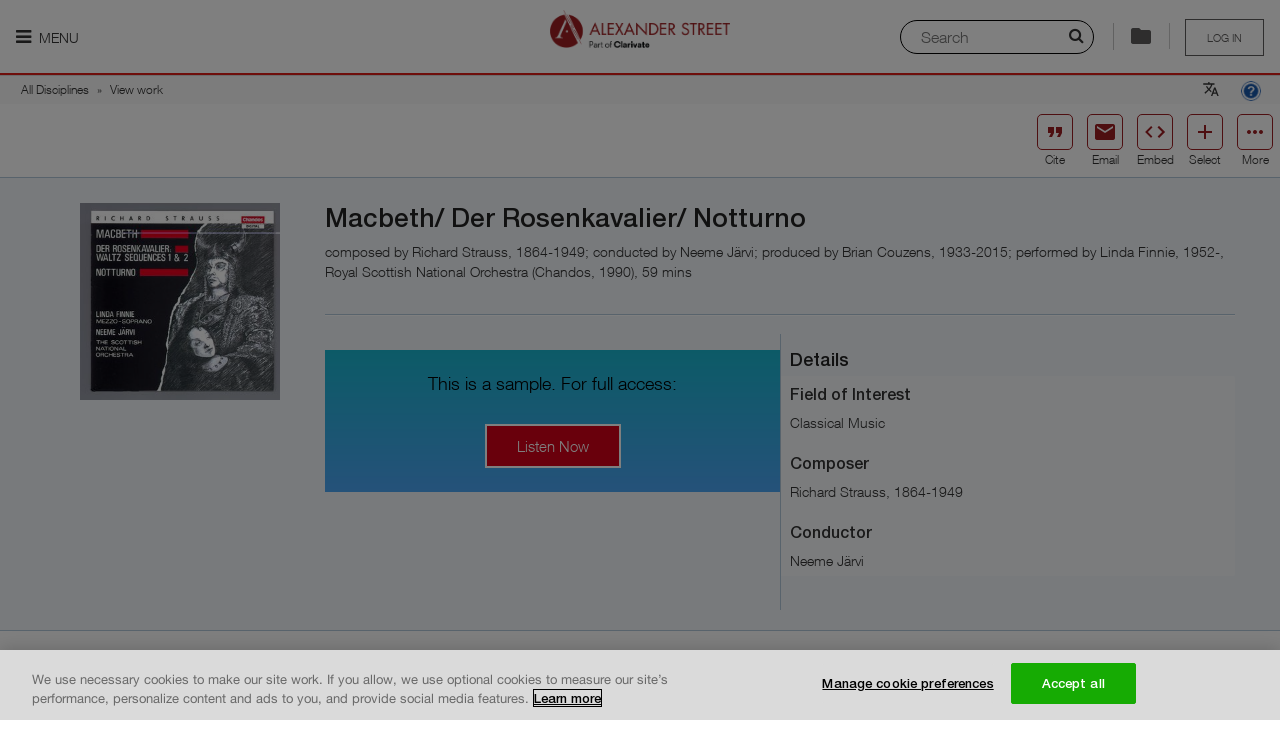

--- FILE ---
content_type: application/x-javascript
request_url: https://dywyzs4z4lwvw.cloudfront.net/cdn/farfuture/gFAMPZbTHSiFWIf7eACFpT8w4PN_wrlxctaD69kN7k4/mtime:1761736245/sites/default/files/js/js_wsBXJYojrsGCDKGmgGvFnP-IJ95Dmjw2zllif306gbg.js
body_size: 1293
content:
/*! jquery.livequery - v1.3.6 - 2013-08-26
 * Copyright (c)
 *  (c) 2010, Brandon Aaron (http://brandonaaron.net)
 *  (c) 2012 - 2013, Alexander Zaytsev (http://hazzik.ru/en)
 * Dual licensed under the MIT (MIT_LICENSE.txt)
 * and GPL Version 2 (GPL_LICENSE.txt) licenses.
 */
!function(a){"function"==typeof define&&define.amd?define(["jquery"],a):"object"==typeof exports?a(require("jquery")):a(jQuery)}(function(a,b){function c(a,b,c,d){return!(a.selector!=b.selector||a.context!=b.context||c&&c.$lqguid!=b.fn.$lqguid||d&&d.$lqguid!=b.fn2.$lqguid)}a.extend(a.fn,{livequery:function(b,e){var f,g=this;return a.each(d.queries,function(a,d){return c(g,d,b,e)?(f=d)&&!1:void 0}),f=f||new d(g.selector,g.context,b,e),f.stopped=!1,f.run(),g},expire:function(b,e){var f=this;return a.each(d.queries,function(a,g){c(f,g,b,e)&&!f.stopped&&d.stop(g.id)}),f}});var d=a.livequery=function(b,c,e,f){var g=this;return g.selector=b,g.context=c,g.fn=e,g.fn2=f,g.elements=a([]),g.stopped=!1,g.id=d.queries.push(g)-1,e.$lqguid=e.$lqguid||d.guid++,f&&(f.$lqguid=f.$lqguid||d.guid++),g};d.prototype={stop:function(){var b=this;b.stopped||(b.fn2&&b.elements.each(b.fn2),b.elements=a([]),b.stopped=!0)},run:function(){var b=this;if(!b.stopped){var c=b.elements,d=a(b.selector,b.context),e=d.not(c),f=c.not(d);b.elements=d,e.each(b.fn),b.fn2&&f.each(b.fn2)}}},a.extend(d,{guid:0,queries:[],queue:[],running:!1,timeout:null,registered:[],checkQueue:function(){if(d.running&&d.queue.length)for(var a=d.queue.length;a--;)d.queries[d.queue.shift()].run()},pause:function(){d.running=!1},play:function(){d.running=!0,d.run()},registerPlugin:function(){a.each(arguments,function(b,c){if(a.fn[c]&&!(a.inArray(c,d.registered)>0)){var e=a.fn[c];a.fn[c]=function(){var a=e.apply(this,arguments);return d.run(),a},d.registered.push(c)}})},run:function(c){c!==b?a.inArray(c,d.queue)<0&&d.queue.push(c):a.each(d.queries,function(b){a.inArray(b,d.queue)<0&&d.queue.push(b)}),d.timeout&&clearTimeout(d.timeout),d.timeout=setTimeout(d.checkQueue,20)},stop:function(c){c!==b?d.queries[c].stop():a.each(d.queries,d.prototype.stop)}}),d.registerPlugin("append","prepend","after","before","wrap","attr","removeAttr","addClass","removeClass","toggleClass","empty","remove","html","prop","removeProp"),a(function(){d.play()})});;
!function(a,u){"use strict";a.LAZR.Timer={init:function(){var t=((Drupal||{}).settings||{}).instant_trial_expire_time||{},i=a.parseInt(t,0),e=u(".time"),n=e.find("#day_show"),r=e.find("#hour_show"),o=e.find("#minute_show"),s=e.find("#second_show");a.setInterval(function(){var t=0,e=0,a=0;0<i&&(t=Math.floor(i/86400),e=Math.floor(i/3600)-24*t,a=Math.floor(i/60)-24*t*60-60*e),a<=9&&(a="0"+a),0==t?n.hide():n.show().html(t+Drupal.t("day")),0==e?r.hide():r.show().html('<s id="h"></s>'+e+Drupal.t("hours")),0==a?o.hide():o.show().html("<s></s>"+a+Drupal.t("minutes")),s.hide(),i--},1e3)}},u(function(){u(".relateditems").livequery(function(){function t(t){t?function(t){var a=[];u.each(t,function(t,e){a.push(e.markup)}),u(r).html(a.join("")),u(r).find("a").each(function(t,e){var a=u(e).attr("href");u(e).attr("href",a+"?source=relateditems")})}(t):u(r).parents(".related-items-container").remove()}var e,a,i,n,r=this,o=(Drupal||{}).settings||{},s=(((o.ASP||{}).Lazr||{}).LazrEntity||{}).relatedItems;s?t(s):(e=u(r).data("objectid"),a=u(r).data("token"),i=u(r).data("layout"),n=(o.basePath||"/")+"ajax/related-items",(e||a)&&u.ajax({url:n+"/"+(e?"object-id/"+e:"token/"+a)+(i?"/layout/"+i:""),dataType:"json",success:t}))}),a.onload=function(){a.LAZR.Timer.init()}})}(window,jQuery);

;


--- FILE ---
content_type: application/javascript
request_url: https://d3crmev290s45i.cloudfront.net/js/tracker.js
body_size: 3732
content:
/*! v1.6.4 (c) Squid Solutions SAS */
var ok=true;var lwid,luid,ldom,lpost,lurl,lref,lBaseURL,lonTrack,lpixelTurn,lpixelAppnexus;var lext=[];var sqw=window;try{var sqtrk_script=document.getElementById("sqtrk");if(sqtrk_script){lBaseURL=sqtrk_script.src;lBaseURL=lBaseURL.substring(0,lBaseURL.indexOf("/js/tracker"));}}catch(err){var e=err;}var squidtracker={"CHARS":"0123456789ABCDEFGHIJKLMNOPQRSTUVWXYZabcdefghijklmnopqrstuvwxyz".split(""),track:function(v,m,l,j,t,q,g,k,d,r,o){try{if(ok){ok=false;}else{return false;}var c=this.rc("mwtoptout");if(!c||(c!="1")){var n=v+"/t.gif";if(!g){g=this.eURI(document.URL);}else{g=this.eURI(g);}if(!k){k=this.eURI(document.referrer);}else{k=this.eURI(k);}var w=this.cc("mwtbid",t,525600);var f=this.cc("mwtsid",t,30,m);var b=new Date().getTime();var a="wid="+m+"&uid="+(l!=null?l:"")+"&bid="+w+"&sid="+f+"&ref="+k+"&url="+g+"&ts="+b;for(var p=0;p<j.length;p++){a+="&ext="+(j[p]!=null?j[p]:"");}if(q){this.xhrq(n,a);}else{this.imgq(n,a);}if(d){d.call();}if(r&&w){}if(m&&((m=="4381029")||(m=="4381028"))){if(!o){var s=n+"?"+"wid="+m+"&bid="+w+"&ref=http://ib.adnxs.com/getuid"+"&url="+"http://www.maaf.fr"+"&ts="+b+"&ext=appnexus_uid:$UID";this.imgq("https://secure.adnxs.com/getuid",s);}}}}catch(h){var x=h;}ok=true;return true;},eURI:function(a){if(a){if(a.length>500){a=a.substring(0,500);}a=encodeURIComponent(a);}else{a="";}return a;},cc:function(b,f,d,c){var a=this.rc(b);if(c){if(!this.rc("mwtses")){this.wc("mwtses",f,null,c);a=null;}}if(a==null){a=this.uuid();}this.wc(b,f,d,a);a=this.rc(b);return a;},rc:function(b){var g=null,a=document.cookie;if(a.length>0){var d=a.indexOf(b+"=");if(d!=-1){d=d+b.length+1;var f=a.indexOf(";",d);if(f==-1){f=a.length;}g=unescape(a.substring(d,f));}}return g;},wc:function(b,g,f,a){var c=null;if(f){c=new Date();c.setTime(c.getTime()+(f*60*1000));}var h=b+"="+escape(a)+((c==null)?"":";expires="+c.toUTCString())+"; path=/;";if(g){h=h+" domain="+g;}document.cookie=h;},uuid:function(d){var c=this.CHARS,a=[];d=d||c.length;var d;a[8]=a[13]=a[18]=a[23]="-";a[14]="4";for(var b=0;b<36;b++){if(!a[b]){d=0|Math.random()*16;a[b]=c[(b==19)?(d&3)|8:d];}}return a.join("");},xhrq:function(a,b){try{var d=window.XMLHttpRequest?new window.XMLHttpRequest():window.ActiveXObject?new ActiveXObject("Microsoft.XMLHTTP"):null;d.open("POST",a,true);d.onreadystatechange=function(){if(this.readyState===4&&this.status!==200){this.imgq(u,b);}};d.setRequestHeader("Content-Type","application/x-www-form-urlencoded; charset=UTF-8");d.send(b);}catch(c){this.imgq(u,b);}},imgq:function(b,c){var a=new Image();a.onload=function(){a.onload=null;};if(c){b=b+(b.indexOf("?")<0?"?":"&")+c;}a.src=b;},scriptq:function(d){var c=document.createElement("script");var b=document.getElementsByTagName("script")[0];c.async=1;c.src=d;b.parentNode.insertBefore(c,b);},push:function(a){var b=[];b.push(a);processQueue(b);}};function mywebtrk_track(c,d,a,b,f){squidtracker.track(c,d,a,b,f,false,null,null);}function processQueue(b){var f=false;while(b.length){var c=b.shift();var d;if(c.length>1){d=c[1];}else{d=null;}switch(c[0]){case"track":f=true;break;case"wid":lwid=d;break;case"uid":luid=d;break;case"ext":lext.push(d);break;case"dom":ldom=d;break;case"post":lpost=d;break;case"event":lext.push(d);f=true;break;case"url":lurl=d;break;case"ref":lref=d;break;case"BaseURL":lBaseURL=d;break;case"onTrack":lonTrack=d;break;case"pixel:turn":lpixelTurn=d;break;case"pixel:appnexus":lpixelAppnexus=d;break;}if(f){squidtracker.track(lBaseURL,lwid,luid,lext,ldom,lpost,lurl,lref,lonTrack,lpixelTurn,lpixelAppnexus);lurl=null;lref=null;lext=[];f=false;}}}try{if(sqw.sqtrkq){processQueue(sqw.sqtrkq);sqw.sqtrkq=squidtracker;}else{if(sqw.sqtrk_BaseURL){var ext=[];ext[0]=sqw.sqtrk_ext;squidtracker.track(sqw.sqtrk_BaseURL,sqw.sqtrk_wid,sqw.sqtrk_uid,ext,sqw.sqtrk_dom,false,null,null);}}}catch(err){var e=err;}